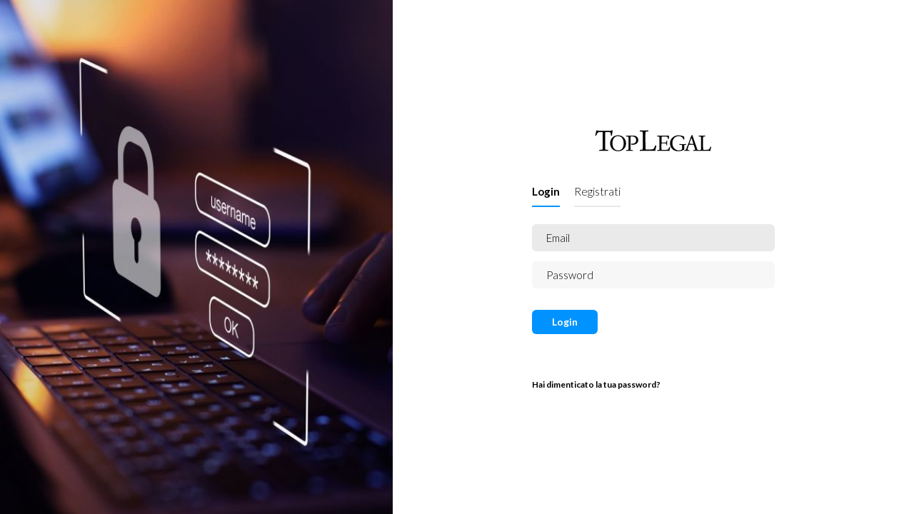

--- FILE ---
content_type: text/html; charset=UTF-8
request_url: http://54.154.220.124/forms/login
body_size: 3610
content:
<!doctype html>
<html lang="it">
  <head>
    <meta charset="utf-8">
    <meta name="viewport" content="width=device-width, initial-scale=1, shrink-to-fit=no">
    <meta name="description" content="">
    <meta name="author" content="AGM Solutions">
   <!-- ==== Favicons ==== -->
   <link rel="icon" type="image/png" href="http://54.154.220.124/forms/storage/img/favicon_TL.jpg">

    <meta name="generator" content="TopLegal v1.1">
    <title>TopLegal</title>
      <!-- CSRF Token -->
      <meta name="csrf-token" content="ILpWXPnEkmt28NXE1oelq8DRu2WfnCw6ZR5s4A48">

          <!--     Fonts and icons     -->
          <link rel="stylesheet" href="https://use.fontawesome.com/releases/v5.13.0/css/all.css">
          <link href="https://fonts.googleapis.com/css?family=Nunito" rel="stylesheet">
    <!-- Styles -->
    <link href="http://54.154.220.124/forms/css/app.css" rel="stylesheet">
    <meta name="theme-color" content="#563d7c">
    <!-- Custom styles for this template -->
    <link href="http://54.154.220.124/forms/asset/backend/css/style_auth.css" rel="stylesheet">
    <link href="http://54.154.220.124/forms/asset/backend/css/style_auth3.css" rel="stylesheet">

  </head>
  <body>
    <div class="form-body" class="container-fluid">
        <div class="website-logo">
            <!----------
            <a href="#">
                <div class="logo">
                    <img class="mb-4 mx-auto d-block" src="{asset('asset/backend/img/logo_TL.png')}}" alt="TopLegal - Web APP"  >
                </div>
            </a>
            ------->
        </div>
        <div class="row">
            <div class="img-holder">
                <div class="bg"></div>
                <div class="info-holder">

                </div>
            </div>
            <div class="form-holder">

                <div class="form-content">
                    <div class="form-items">
    <div class="alert alert-danger fade show " id="alertM" role="alert" style="display: none">
    <i class="fa fa-frown-o mr-2" aria-hidden="true"></i>
    <span id="alertText"></span>
    </div>
    <img class="mb-4 mx-auto d-block" src="http://54.154.220.124/forms/asset/backend/img/logo_TL.png" alt="TopLegal - Web APP"  >
    <p class="text-center"></p>
    <div class="page-links">
        <a href="http://54.154.220.124/forms/login" class="active">Login</a><a href="http://54.154.220.124/forms/register">Registrati</a>
    </div>
    <form method="POST" action="http://54.154.220.124/forms/login">
        <input type="hidden" name="_token" value="ILpWXPnEkmt28NXE1oelq8DRu2WfnCw6ZR5s4A48">        <input id="email" type="email" class="form-control " name="email" value="" required placeholder="Email" autocomplete="email" autofocus>
            <input id="password" type="password" class="form-control " name="password" required placeholder="Password" autocomplete="current-password">
            <div class="form-button">
            <button id="submit" type="submit" class="ibtn">Login</button>
        </div>
    </form>
    <div class="other-links">
                        <a  href="http://54.154.220.124/forms/password/reset">
                    Hai dimenticato la tua password?
                </a>
                </div>
</div>



                </div>
            </div>
        </div>
    </div>

    <!-- Scripts -->
    <!-- choose one -->
    <script src="http://54.154.220.124/forms/js/feather.min.js" ></script>
    <script src="http://54.154.220.124/forms/js/app.js" ></script>
</body>
</html>


--- FILE ---
content_type: text/css
request_url: http://54.154.220.124/forms/asset/backend/css/style_auth.css
body_size: 17358
content:
@import url("https://fonts.googleapis.com/css?family=Lato:100,300,400,700,900");

/* -----------------------------------
    1 - General Styles
------------------------------------*/

*,
body {
    font-family: 'Lato', sans-serif;
    font-weight: 400;
    -webkit-font-smoothing: antialiased;
    text-rendering: optimizeLegibility;
    -moz-osx-font-smoothing: grayscale;
}

html,
body {
    height: 100%;
}

.form-body {
    background-color: #0093FF;
    height: 100%;
}

.form-body>.row {
    position: relative;
    margin-left: 0;
    margin-right: 0;
    height: 100%;
}

.website-logo {
    display: inline-block;
    position: absolute;
    z-index: 1000;
    top: 50px;
    left: 50px;
    right: initial;
    bottom: initial;
}

.website-logo img {
    width: 100px;
}

.website-logo a {
    display: inline-block;
}

.website-logo .logo {
    display: inline-block;
    background-image: url("../images/logo-light.svg");
    background-size: contain;
    background-repeat: no-repeat;
}

.website-logo .logo img {
    width: 100px;
}

.website-logo .logo img.logo-size {
    opacity: 0 !important;
}

.website-logo-inside {
    margin-bottom: 70px;
}

.website-logo-inside img {
    width: 100px;
}

.website-logo-inside a {
    display: inline-block;
}

.website-logo-inside .logo {
    display: inline-block;
    background-image: url("../images/logo-light.svg");
    background-size: contain;
    background-repeat: no-repeat;
}

.website-logo-inside .logo img {
    width: 100px;
}

.website-logo-inside .logo img.logo-size {
    opacity: 0 !important;
}

.preview-body {
    padding-top: 70px;
    padding-bottom: 70px;
    text-align: center;
}

.preview-body .web-logo {
    margin-bottom: 50px;
}

.preview-body .web-logo img {
    width: 130px;
}

.preview-body .web-title {
    font-size: 30px;
    font-weight: 300;
    color: #000;
    line-height: 35px;
    margin-bottom: 50px;
}

.preview-body .img-link {
    display: inline-block;
    width: 100%;
    margin: 20px 0;
    padding: 0 5px;
}

.preview-body .img-link img {
    width: 100%;
    border-radius: 15px;
    -webkit-box-shadow: 0 0 5px rgba(0, 123, 255, 0.38);
    box-shadow: 0 0 5px rgba(0, 123, 255, 0.38);
    -webkit-transition: all 0.5s cubic-bezier(0.34, 1.61, 0.7, 1);
    transition: all 0.5s cubic-bezier(0.34, 1.61, 0.7, 1);
}

.preview-body .img-link:hover img,
.preview-body .img-link:focus img {
    -webkit-transform: scale(1.05);
    -moz-transform: scale(1.05);
    -ms-transform: scale(1.05);
    transform: scale(1.05);
    -webkit-box-shadow: 0 11px 19px rgba(0, 123, 255, 0.18);
    box-shadow: 0 11px 19px rgba(0, 123, 255, 0.18);
}

.img-holder {
    display: inline-block;
    position: absolute;
    top: 0;
    left: 0;
    width: 550px;
    min-height: 700px;
    height: 100%;
    overflow: hidden;
    background-color: #000000;
    padding: 60px;
    text-align: center;
    z-index: 999;
}

.img-holder .info-holder {
    position: relative;
    top: 50%;
    -webkit-transform: translateY(-50%);
    -moz-transform: translateY(-50%);
    -ms-transform: translateY(-50%);
    transform: translateY(-50%);
}

.img-holder .info-holder h3 {
    display: inline-block;
    color: #fff;
    text-align: left;
    font-size: 25px;
    font-weight: 900;
    margin-bottom: 30px;
    width: 100%;
    max-width: 378px;
    padding-right: 30px;
}

.img-holder .info-holder p {
    display: inline-block;
    color: #fff;
    text-align: left;
    font-size: 19px;
    font-weight: 300;
    line-height: 20px;
    margin-bottom: 50px;
    width: 100%;
    max-width: 378px;
    padding-right: 30px;
}

.img-holder .info-holder img {
    width: 100%;
    max-width: 378px;
}

.img-holder .bg {
    position: absolute;
    opacity: 0.23;
    left: 0;
    top: 0;
    width: 100%;
    height: 100%;
    background-image: url("https://pbs.twimg.com/media/Ewnpsp9XIAEo9Ky.jpg");
    background-size: cover;
    background-position: center;
    z-index: -1;
}

@media (min-height: 700px) {
    .img-holder {
        position: fixed;
    }
    .website-logo {
        position: fixed;
    }
}

.form-holder {
    margin-left: 550px;
    width: 100%;
}

.form-holder .form-content {
    position: relative;
    text-align: center;
    display: -webkit-box;
    display: -moz-box;
    display: -ms-flexbox;
    display: -webkit-flex;
    display: flex;
    justify-content: center;
    align-items: center;
    padding: 60px;
    min-height: 100%;
}

.form-holder .form-content ::-webkit-input-placeholder {
    color: #526489;
}

.form-holder .form-content :-moz-placeholder {
    color: #526489;
}

.form-holder .form-content ::-moz-placeholder {
    color: #526489;
}

.form-holder .form-content :-ms-input-placeholder {
    color: #526489;
}

.form-control:focus {
    -webkit-box-shadow: none;
    box-shadow: none;
}

.form-control ::-webkit-input-placeholder {
    color: #526489;
}

.form-control :-moz-placeholder {
    color: #526489;
}

.form-control ::-moz-placeholder {
    color: #526489;
}

.form-control :-ms-input-placeholder {
    color: #526489;
}

.form-content {
    background-color: #0093FF;
}

.form-content .form-group {
    color: #fff;
    font-size: 15px;
    font-weight: 300;
}

.form-content .form-items {
    display: inline-block;
    width: 100%;
    max-width: 340px;
    text-align: left;
}

.form-content h3 {
    color: #fff;
    text-align: left;
    font-size: 24px;
    font-weight: 900;
    margin-bottom: 10px;
}

.form-content h3.form-title {
    margin-bottom: 30px;
}

.form-content p {
    color: #fff;
    text-align: left;
    font-size: 18px;
    font-weight: 300;
    line-height: 20px;
    margin-bottom: 30px;
}

.form-content p.form-subtitle {
    font-size: 16px;
    margin-bottom: 15px;
}

.form-content label {
    color: #fff;
    text-align: left;
    font-size: 15px;
    font-weight: 300;
    line-height: 20px;
    margin-bottom: 10px;
}

.form-content .page-links {
    margin-bottom: 34px;
}

.form-content .page-links a {
    position: relative;
    display: inline-block;
    text-decoration: none;
    color: #fff;
    font-weight: 300;
    font-size: 15px;
    margin-right: 20px;
    -webkit-transition: all 0.3s ease;
    transition: all 0.3s ease;
}

.form-content .page-links a:last-child {
    margin-right: 0;
}

.form-content .page-links a:after {
    position: absolute;
    content: "";
    width: 100%;
    height: 2px;
    left: 0;
    bottom: -10px;
    background-color: rgba(255, 255, 255, 0.5);
    -webkit-transition: all 0.3s ease;
    transition: all 0.3s ease;
}

.form-content .page-links a.active {
    font-weight: 700;
}

.form-content .page-links a.active:after {
    background-color: #fff;
}

.form-content .page-links a:hover:after,
.form-content .page-links a:focus:after {
    background-color: #fff;
}

.form-content input,
.form-content .dropdown-toggle.btn-default {
    width: 100%;
    padding: 9px 20px;
    text-align: left;
    border: 0;
    outline: 0;
    border-radius: 6px;
    background-color: #fff;
    font-size: 15px;
    font-weight: 300;
    color: #8D8D8D;
    -webkit-transition: all 0.3s ease 0s;
    transition: all 0.3s ease 0s;
    margin-bottom: 14px;
}

.form-content input:hover,
.form-content input:focus,
.form-content .dropdown-toggle.btn-default:hover,
.form-content .dropdown-toggle.btn-default:focus {
    border: 0;
    background-color: #ebeff8;
    color: #8D8D8D;
}

.form-content textarea {
    position: static !important;
    width: 100%;
    padding: 8px 20px;
    border-radius: 6px;
    text-align: left;
    background-color: #fff;
    border: 0;
    font-size: 15px;
    color: #8D8D8D;
    outline: none;
    resize: none;
    height: 120px;
    -webkit-transition: none;
    transition: none;
    margin-bottom: 14px;
}

.form-content textarea:hover,
.form-content textarea:focus {
    border: 0;
    background-color: #ebeff8;
    color: #8D8D8D;
}

.form-content input[type="checkbox"],
.form-content input[type="radio"] {
    width: auto;
}

.form-content input[type="checkbox"]:not(:checked),
.form-content input[type="checkbox"]:checked,
.form-content input[type="radio"]:not(:checked),
.form-content input[type="radio"]:checked {
    position: absolute;
    left: -9999px;
}

.form-content input[type="checkbox"]:not(:checked)+label,
.form-content input[type="checkbox"]:checked+label,
.form-content input[type="radio"]:not(:checked)+label,
.form-content input[type="radio"]:checked+label {
    position: relative;
    padding-left: 23px;
    cursor: pointer;
    display: inline;
    color: #fff;
    font-size: 14px;
    font-weight: 700;
    margin-left: 0;
    -webkit-transition: all 0.3s ease;
    transition: all 0.3s ease;
    -webkit-touch-callout: none;
    -webkit-user-select: none;
    -khtml-user-select: none;
    -moz-user-select: none;
    -ms-user-select: none;
    user-select: none;
}

.form-content input[type="checkbox"]:checked+label,
.form-content input[type="radio"]:checked+label {
    color: #fff;
}

.form-content input[type="checkbox"]:checked+label:before,
.form-content input[type="radio"]:checked+label:before {
    content: '';
    position: absolute;
    left: 0;
    top: 2px;
    width: 15px;
    height: 15px;
    background: #fff;
    border-radius: 50px;
    border: 0px solid #fff;
    -webkit-transition: all 0.3s ease;
    transition: all 0.3s ease;
}

.form-content input[type="checkbox"]:not(:checked)+label:before,
.form-content input[type="radio"]:not(:checked)+label:before {
    content: '';
    position: absolute;
    left: 0;
    top: 2px;
    width: 15px;
    height: 15px;
    background: transparent;
    border-radius: 50px;
    border: 2px solid #fff;
    -webkit-transition: all 0.3s ease;
    transition: all 0.3s ease;
}

.form-content input[type="checkbox"]:not(:checked)+label:after,
.form-content input[type="radio"]:not(:checked)+label:after {
    opacity: 0;
    -webkit-transform: scale(0);
    -moz-transform: scale(0);
    -ms-transform: scale(0);
    transform: scale(0);
}

.form-content input[type="checkbox"]:checked+label:after,
.form-content input[type="checkbox"]:not(:checked)+label:after {
    content: '\f00c';
    font-family: "Font Awesome 5 Free";
    font-style: normal;
    font-weight: 600;
    position: absolute;
    top: 3px;
    left: 3px;
    font-size: 9px;
    color: #0093FF;
    line-height: 14px;
    -webkit-transition: all 0.2s ease;
    transition: all 0.2s ease;
}

.form-content input[type="checkbox"]:checked+label:before {
    border-radius: 4px;
}

.form-content input[type="checkbox"]:not(:checked)+label:before {
    border-radius: 4px;
}

.form-content input[type="radio"]:checked+label:after,
.form-content input[type="radio"]:not(:checked)+label:after {
    content: "";
    position: absolute;
    top: 7px;
    left: 5px;
    width: 5px;
    height: 5px;
    border-radius: 20px;
    background-color: #0093FF;
    -webkit-transition: all 0.2s ease;
    transition: all 0.2s ease;
}

.form-content input[type="checkbox"]:disabled+label,
.form-content input[type="radio"]:disabled+label {
    opacity: 0.6;
}

.form-content .custom-options {
    display: -webkit-box;
    display: -moz-box;
    display: -ms-flexbox;
    display: -webkit-flex;
    display: flex;
}

.form-content .custom-options input[type="checkbox"],
.form-content .custom-options input[type="radio"] {
    width: auto;
}

.form-content .custom-options input[type="checkbox"]:not(:checked),
.form-content .custom-options input[type="checkbox"]:checked,
.form-content .custom-options input[type="radio"]:not(:checked),
.form-content .custom-options input[type="radio"]:checked {
    position: absolute;
    left: -9999px;
}

.form-content .custom-options input[type="checkbox"]:not(:checked)+label,
.form-content .custom-options input[type="checkbox"]:checked+label,
.form-content .custom-options input[type="radio"]:not(:checked)+label,
.form-content .custom-options input[type="radio"]:checked+label {
    position: relative;
    padding-left: 0;
    cursor: pointer;
    display: inline;
    color: #606060;
    background-color: #F7F7F7;
    font-size: 13px;
    font-weight: 400;
    margin-left: 0;
    border-radius: 5px;
    padding: 4px 10px;
    margin-right: 10px;
    -webkit-transition: all 0.3s ease;
    transition: all 0.3s ease;
    -webkit-touch-callout: none;
    -webkit-user-select: none;
    -khtml-user-select: none;
    -moz-user-select: none;
    -ms-user-select: none;
    user-select: none;
    flex-grow: 1;
    text-align: center;
}

.form-content .custom-options input[type="checkbox"]:not(:checked)+label:last-child,
.form-content .custom-options input[type="checkbox"]:checked+label:last-child,
.form-content .custom-options input[type="radio"]:not(:checked)+label:last-child,
.form-content .custom-options input[type="radio"]:checked+label:last-child {
    margin-right: 0;
}

.form-content .custom-options input[type="checkbox"]:checked+label,
.form-content .custom-options input[type="radio"]:checked+label {
    color: #fff;
    background-color: #57D38C;
    font-weight: 400;
    -webkit-box-shadow: 0 3px 8px rgba(74, 230, 142, 0.35);
    box-shadow: 0 3px 8px rgba(74, 230, 142, 0.35);
}

.form-content .custom-options input[type="checkbox"]:checked+label:before,
.form-content .custom-options input[type="radio"]:checked+label:before {
    display: none;
}

.form-content .custom-options input[type="checkbox"]:not(:checked)+label:before,
.form-content .custom-options input[type="radio"]:not(:checked)+label:before {
    display: none;
}

.form-content .custom-options input[type="checkbox"]:not(:checked)+label:after,
.form-content .custom-options input[type="radio"]:not(:checked)+label:after {
    display: none;
}

.form-content .custom-options input[type="checkbox"]:checked+label:after,
.form-content .custom-options input[type="checkbox"]:not(:checked)+label:after {
    display: none;
}

.form-content .custom-options input[type="radio"]:checked+label:after,
.form-content .custom-options input[type="radio"]:not(:checked)+label:after {
    display: none;
}

.form-content .form-button {
    margin-top: 30px;
    margin-bottom: 25px;
}

.form-content .form-button .ibtn {
    border-radius: 6px;
    border: 0;
    padding: 6px 28px;
    background-color: #fff;
    color: #29A4FF;
    font-size: 14px;
    font-weight: 700;
    text-decoration: none;
    cursor: pointer;
    margin-right: 10px;
    -webkit-transition: all 0.3s ease;
    transition: all 0.3s ease;
    -webkit-box-shadow: 0 0 0 rgba(0, 0, 0, 0.16);
    box-shadow: 0 0 0 rgba(0, 0, 0, 0.16);
}

.form-content .form-button .ibtn:last-child {
    margin-right: 0;
}

.form-content .form-button .ibtn:hover,
.form-content .form-button .ibtn:focus {
    -webkit-box-shadow: 0 5px 6px rgba(0, 0, 0, 0.16);
    box-shadow: 0 5px 6px rgba(0, 0, 0, 0.16);
}

.form-content .btn {
    border-radius: 6px;
    padding: 6px 28px;
    font-size: 14px;
    font-weight: 700;
    margin-right: 10px;
    border: 0;
}

.form-content .btn.btn-light {
    color: #B0C2D0;
}

.form-content .btn.btn-light:hover,
.form-content .btn.btn-light:focus {
    color: #a0b6c6;
}

.form-content .btn:last-child {
    margin-right: 0;
}

.form-content form {
    margin-bottom: 58px;
}

.form-content .other-links span {
    font-size: 12px;
    font-weight: 300;
    color: #fff;
    margin-right: 20px;
}

.form-content .other-links a {
    font-size: 12px;
    font-weight: 700;
    color: #fff;
    margin-right: 10px;
}

.form-content .other-links a:last-child {
    margin-right: 0;
}

.form-content .other-links a i {
    display: inline-block;
    width: 25px;
    height: 25px;
    background-color: #000;
    color: #fff;
    border-radius: 25px;
    text-align: center;
    padding-top: 5px;
    font-size: 15px;
    margin: 0 5px;
    -webkit-transition: all 0.3s ease;
    transition: all 0.3s ease;
}

.form-content .other-links a i[class*="fa-twitter"] {
    background-color: #00aced;
}

.form-content .other-links a i[class*="fa-facebook"] {
    background-color: #3b5998;
}

.form-content .other-links a i[class*="fa-youtube"] {
    background-color: #bb0000;
}

.form-content .other-links a i[class*="fa-google"] {
    background-color: #dd4b39;
}

.form-content .other-links a i[class*="fa-linkedin"] {
    background-color: #007bb6;
}

.form-content .other-links a i[class*="fa-instagram"] {
    background-color: #517fa4;
}

.form-content .other-links a i:hover,
.form-content .other-links a i:focus {
    opacity: 0.8;
}

.form-content.form-sm input,
.form-content.form-sm .dropdown-toggle.btn-default {
    padding: 6px 16px;
    margin-bottom: 10px;
    font-size: 14px;
}

.form-content.form-sm textarea {
    padding: 6px 16px;
    margin-bottom: 10px;
    font-size: 14px;
}

.form-content.form-sm .form-button .ibtn {
    padding: 4px 28px;
}

.form-content.form-sm .btn {
    padding: 4px 28px;
}


/* -----------------------------------
    2 - Responsive Styles
------------------------------------*/

@media (max-width: 992px) {
    .img-holder {
        display: none;
    }
    .form-holder {
        margin-left: 0;
    }
    .form-holder .form-content {
        padding: 125px 60px 60px;
    }
    .website-logo {
        top: 50px;
        left: 50px;
        right: initial;
        bottom: initial;
    }
    .website-logo .logo {
        background-image: url("../images/logo-light.svg");
    }
}

--- FILE ---
content_type: text/css
request_url: http://54.154.220.124/forms/asset/backend/css/style_auth3.css
body_size: 5220
content:
/* -----------------------------------
    1 - General Styles
------------------------------------*/

.website-logo {
    display: inline-block;
    top: 50%;
    left: 220px;
    right: initial;
    bottom: initial;
}

.website-logo img {
    width: 100px;
}

.website-logo .logo {
    background-image: url("../images/logo-dark.svg");
}

.website-logo .logo img {
    width: 100px;
}

.website-logo-inside img {
    width: 100px;
}

.website-logo-inside .logo {
    background-image: url("../images/logo-dark.svg");
}

.website-logo-inside .logo img {
    width: 100px;
}

.img-holder {
    width: 550px;
    background-color: #000000;
}

.img-holder .info-holder h3 {
    color: #000;
}

.img-holder .info-holder p {
    color: #000;
}

.img-holder .bg {
    opacity: 1;
    background-image: url("https://pbs.twimg.com/media/Ewnpsp9XIAEo9Ky.jpg");
}

.form-holder {
    margin-left: 550px;
}

.form-holder .form-content ::-webkit-input-placeholder {
    color: #000000;
}

.form-holder .form-content :-moz-placeholder {
    color: #000000;
}

.form-holder .form-content ::-moz-placeholder {
    color: #000000;
}

.form-holder .form-content :-ms-input-placeholder {
    color: #000000;
}

.form-control ::-webkit-input-placeholder {
    color: #000000;
}

.form-control :-moz-placeholder {
    color: #000000;
}

.form-control ::-moz-placeholder {
    color: #000000;
}

.form-control :-ms-input-placeholder {
    color: #000000;
}

.form-content {
    background-color: #fff;
}

.form-content .form-group {
    color: #000;
}

.form-content .form-items {
    max-width: 340px;
    text-align: left;
}

.form-content h3 {
    color: #000;
    text-align: left;
}

.form-content p {
    color: #000;
    text-align: left;
}

.form-content label {
    color: #000;
    text-align: left;
}

.form-content .page-links a {
    color: #000;
}

.form-content .page-links a:after {
    background-color: rgba(222, 222, 222, 0.7);
}

.form-content .page-links a.active:after {
    background-color: #0092FE;
}

.form-content .page-links a:hover:after,
.form-content .page-links a:focus:after {
    background-color: #0092FE;
}

.form-content input,
.form-content .dropdown-toggle.btn-default {
    border: 0;
    background-color: #F7F7F7;
    color: #000000;
}

.form-content input:hover,
.form-content input:focus,
.form-content .dropdown-toggle.btn-default:hover,
.form-content .dropdown-toggle.btn-default:focus {
    border: 0;
    background-color: #eaeaea;
    color: #000000;
}

.form-content textarea {
    background-color: #F7F7F7;
    border: 0;
    color: #000000;
}

.form-content textarea:hover,
.form-content textarea:focus {
    border: 0;
    background-color: #eaeaea;
    color: #000000;
}

.form-content input[type="checkbox"]:not(:checked)+label,
.form-content input[type="checkbox"]:checked+label,
.form-content input[type="radio"]:not(:checked)+label,
.form-content input[type="radio"]:checked+label {
    color: #000;
}

.form-content input[type="checkbox"]:checked+label,
.form-content input[type="radio"]:checked+label {
    color: #000;
}

.form-content input[type="checkbox"]:checked+label:before,
.form-content input[type="radio"]:checked+label:before {
    background: #000;
    border: 0px solid #000;
}

.form-content input[type="checkbox"]:not(:checked)+label:before,
.form-content input[type="radio"]:not(:checked)+label:before {
    background: transparent;
    border: 2px solid #000;
}

.form-content input[type="checkbox"]:checked+label:after,
.form-content input[type="checkbox"]:not(:checked)+label:after {
    color: #fff;
}

.form-content input[type="radio"]:checked+label:after,
.form-content input[type="radio"]:not(:checked)+label:after {
    background-color: #fff;
}

.form-content .custom-options input[type="checkbox"]:not(:checked)+label,
.form-content .custom-options input[type="checkbox"]:checked+label,
.form-content .custom-options input[type="radio"]:not(:checked)+label,
.form-content .custom-options input[type="radio"]:checked+label {
    color: #606060;
    background-color: #F7F7F7;
}

.form-content .custom-options input[type="checkbox"]:checked+label,
.form-content .custom-options input[type="radio"]:checked+label {
    color: #fff;
    background-color: #57D38C;
    -webkit-box-shadow: 0 3px 8px rgba(74, 230, 142, 0.35);
    box-shadow: 0 3px 8px rgba(74, 230, 142, 0.35);
}

.form-content .form-button .ibtn {
    background-color: #0093FF;
    color: #fff;
    -webkit-box-shadow: 0 0 0 rgba(80, 182, 255, 0.31);
    box-shadow: 0 0 0 rgba(80, 182, 255, 0.31);
}

.form-content .form-button .ibtn:hover,
.form-content .form-button .ibtn:focus {
    -webkit-box-shadow: 0 5px 6px rgba(80, 182, 255, 0.31);
    box-shadow: 0 5px 6px rgba(80, 182, 255, 0.31);
}

.form-content .other-links span {
    color: #000;
}

.form-content .other-links a {
    color: #000;
}


/* -----------------------------------
    2 - Responsive Styles
------------------------------------*/

@media (max-width: 992px) {
    .form-holder {
        margin-left: 0;
    }
    .website-logo {
        top: 50px;
        left: 50px;
        right: initial;
        bottom: initial;
    }
    .website-logo .logo {
        background-image: url("../images/logo-dark.svg");
    }
}